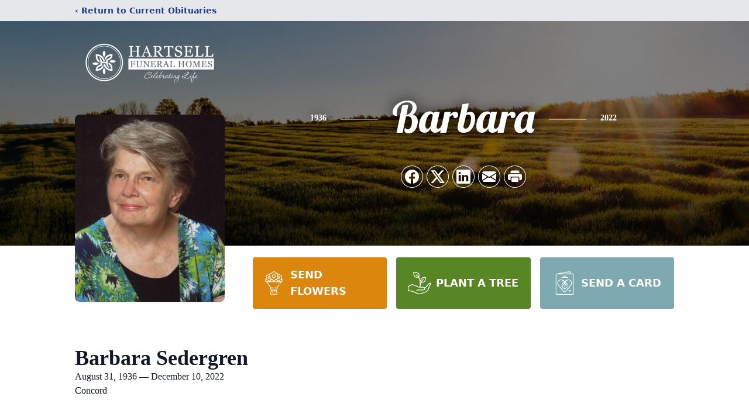

--- FILE ---
content_type: text/html; charset=utf-8
request_url: https://www.google.com/recaptcha/enterprise/anchor?ar=1&k=6Ldo99ImAAAAAM4qhA2hpJ0cS6grEabl0Nh31Gxt&co=aHR0cHM6Ly93d3cuaGFydHNlbGxmdW5lcmFsaG9tZXMuY29tOjQ0Mw..&hl=en&type=image&v=PoyoqOPhxBO7pBk68S4YbpHZ&theme=light&size=invisible&badge=bottomright&anchor-ms=20000&execute-ms=30000&cb=txjos79fn9u6
body_size: 48706
content:
<!DOCTYPE HTML><html dir="ltr" lang="en"><head><meta http-equiv="Content-Type" content="text/html; charset=UTF-8">
<meta http-equiv="X-UA-Compatible" content="IE=edge">
<title>reCAPTCHA</title>
<style type="text/css">
/* cyrillic-ext */
@font-face {
  font-family: 'Roboto';
  font-style: normal;
  font-weight: 400;
  font-stretch: 100%;
  src: url(//fonts.gstatic.com/s/roboto/v48/KFO7CnqEu92Fr1ME7kSn66aGLdTylUAMa3GUBHMdazTgWw.woff2) format('woff2');
  unicode-range: U+0460-052F, U+1C80-1C8A, U+20B4, U+2DE0-2DFF, U+A640-A69F, U+FE2E-FE2F;
}
/* cyrillic */
@font-face {
  font-family: 'Roboto';
  font-style: normal;
  font-weight: 400;
  font-stretch: 100%;
  src: url(//fonts.gstatic.com/s/roboto/v48/KFO7CnqEu92Fr1ME7kSn66aGLdTylUAMa3iUBHMdazTgWw.woff2) format('woff2');
  unicode-range: U+0301, U+0400-045F, U+0490-0491, U+04B0-04B1, U+2116;
}
/* greek-ext */
@font-face {
  font-family: 'Roboto';
  font-style: normal;
  font-weight: 400;
  font-stretch: 100%;
  src: url(//fonts.gstatic.com/s/roboto/v48/KFO7CnqEu92Fr1ME7kSn66aGLdTylUAMa3CUBHMdazTgWw.woff2) format('woff2');
  unicode-range: U+1F00-1FFF;
}
/* greek */
@font-face {
  font-family: 'Roboto';
  font-style: normal;
  font-weight: 400;
  font-stretch: 100%;
  src: url(//fonts.gstatic.com/s/roboto/v48/KFO7CnqEu92Fr1ME7kSn66aGLdTylUAMa3-UBHMdazTgWw.woff2) format('woff2');
  unicode-range: U+0370-0377, U+037A-037F, U+0384-038A, U+038C, U+038E-03A1, U+03A3-03FF;
}
/* math */
@font-face {
  font-family: 'Roboto';
  font-style: normal;
  font-weight: 400;
  font-stretch: 100%;
  src: url(//fonts.gstatic.com/s/roboto/v48/KFO7CnqEu92Fr1ME7kSn66aGLdTylUAMawCUBHMdazTgWw.woff2) format('woff2');
  unicode-range: U+0302-0303, U+0305, U+0307-0308, U+0310, U+0312, U+0315, U+031A, U+0326-0327, U+032C, U+032F-0330, U+0332-0333, U+0338, U+033A, U+0346, U+034D, U+0391-03A1, U+03A3-03A9, U+03B1-03C9, U+03D1, U+03D5-03D6, U+03F0-03F1, U+03F4-03F5, U+2016-2017, U+2034-2038, U+203C, U+2040, U+2043, U+2047, U+2050, U+2057, U+205F, U+2070-2071, U+2074-208E, U+2090-209C, U+20D0-20DC, U+20E1, U+20E5-20EF, U+2100-2112, U+2114-2115, U+2117-2121, U+2123-214F, U+2190, U+2192, U+2194-21AE, U+21B0-21E5, U+21F1-21F2, U+21F4-2211, U+2213-2214, U+2216-22FF, U+2308-230B, U+2310, U+2319, U+231C-2321, U+2336-237A, U+237C, U+2395, U+239B-23B7, U+23D0, U+23DC-23E1, U+2474-2475, U+25AF, U+25B3, U+25B7, U+25BD, U+25C1, U+25CA, U+25CC, U+25FB, U+266D-266F, U+27C0-27FF, U+2900-2AFF, U+2B0E-2B11, U+2B30-2B4C, U+2BFE, U+3030, U+FF5B, U+FF5D, U+1D400-1D7FF, U+1EE00-1EEFF;
}
/* symbols */
@font-face {
  font-family: 'Roboto';
  font-style: normal;
  font-weight: 400;
  font-stretch: 100%;
  src: url(//fonts.gstatic.com/s/roboto/v48/KFO7CnqEu92Fr1ME7kSn66aGLdTylUAMaxKUBHMdazTgWw.woff2) format('woff2');
  unicode-range: U+0001-000C, U+000E-001F, U+007F-009F, U+20DD-20E0, U+20E2-20E4, U+2150-218F, U+2190, U+2192, U+2194-2199, U+21AF, U+21E6-21F0, U+21F3, U+2218-2219, U+2299, U+22C4-22C6, U+2300-243F, U+2440-244A, U+2460-24FF, U+25A0-27BF, U+2800-28FF, U+2921-2922, U+2981, U+29BF, U+29EB, U+2B00-2BFF, U+4DC0-4DFF, U+FFF9-FFFB, U+10140-1018E, U+10190-1019C, U+101A0, U+101D0-101FD, U+102E0-102FB, U+10E60-10E7E, U+1D2C0-1D2D3, U+1D2E0-1D37F, U+1F000-1F0FF, U+1F100-1F1AD, U+1F1E6-1F1FF, U+1F30D-1F30F, U+1F315, U+1F31C, U+1F31E, U+1F320-1F32C, U+1F336, U+1F378, U+1F37D, U+1F382, U+1F393-1F39F, U+1F3A7-1F3A8, U+1F3AC-1F3AF, U+1F3C2, U+1F3C4-1F3C6, U+1F3CA-1F3CE, U+1F3D4-1F3E0, U+1F3ED, U+1F3F1-1F3F3, U+1F3F5-1F3F7, U+1F408, U+1F415, U+1F41F, U+1F426, U+1F43F, U+1F441-1F442, U+1F444, U+1F446-1F449, U+1F44C-1F44E, U+1F453, U+1F46A, U+1F47D, U+1F4A3, U+1F4B0, U+1F4B3, U+1F4B9, U+1F4BB, U+1F4BF, U+1F4C8-1F4CB, U+1F4D6, U+1F4DA, U+1F4DF, U+1F4E3-1F4E6, U+1F4EA-1F4ED, U+1F4F7, U+1F4F9-1F4FB, U+1F4FD-1F4FE, U+1F503, U+1F507-1F50B, U+1F50D, U+1F512-1F513, U+1F53E-1F54A, U+1F54F-1F5FA, U+1F610, U+1F650-1F67F, U+1F687, U+1F68D, U+1F691, U+1F694, U+1F698, U+1F6AD, U+1F6B2, U+1F6B9-1F6BA, U+1F6BC, U+1F6C6-1F6CF, U+1F6D3-1F6D7, U+1F6E0-1F6EA, U+1F6F0-1F6F3, U+1F6F7-1F6FC, U+1F700-1F7FF, U+1F800-1F80B, U+1F810-1F847, U+1F850-1F859, U+1F860-1F887, U+1F890-1F8AD, U+1F8B0-1F8BB, U+1F8C0-1F8C1, U+1F900-1F90B, U+1F93B, U+1F946, U+1F984, U+1F996, U+1F9E9, U+1FA00-1FA6F, U+1FA70-1FA7C, U+1FA80-1FA89, U+1FA8F-1FAC6, U+1FACE-1FADC, U+1FADF-1FAE9, U+1FAF0-1FAF8, U+1FB00-1FBFF;
}
/* vietnamese */
@font-face {
  font-family: 'Roboto';
  font-style: normal;
  font-weight: 400;
  font-stretch: 100%;
  src: url(//fonts.gstatic.com/s/roboto/v48/KFO7CnqEu92Fr1ME7kSn66aGLdTylUAMa3OUBHMdazTgWw.woff2) format('woff2');
  unicode-range: U+0102-0103, U+0110-0111, U+0128-0129, U+0168-0169, U+01A0-01A1, U+01AF-01B0, U+0300-0301, U+0303-0304, U+0308-0309, U+0323, U+0329, U+1EA0-1EF9, U+20AB;
}
/* latin-ext */
@font-face {
  font-family: 'Roboto';
  font-style: normal;
  font-weight: 400;
  font-stretch: 100%;
  src: url(//fonts.gstatic.com/s/roboto/v48/KFO7CnqEu92Fr1ME7kSn66aGLdTylUAMa3KUBHMdazTgWw.woff2) format('woff2');
  unicode-range: U+0100-02BA, U+02BD-02C5, U+02C7-02CC, U+02CE-02D7, U+02DD-02FF, U+0304, U+0308, U+0329, U+1D00-1DBF, U+1E00-1E9F, U+1EF2-1EFF, U+2020, U+20A0-20AB, U+20AD-20C0, U+2113, U+2C60-2C7F, U+A720-A7FF;
}
/* latin */
@font-face {
  font-family: 'Roboto';
  font-style: normal;
  font-weight: 400;
  font-stretch: 100%;
  src: url(//fonts.gstatic.com/s/roboto/v48/KFO7CnqEu92Fr1ME7kSn66aGLdTylUAMa3yUBHMdazQ.woff2) format('woff2');
  unicode-range: U+0000-00FF, U+0131, U+0152-0153, U+02BB-02BC, U+02C6, U+02DA, U+02DC, U+0304, U+0308, U+0329, U+2000-206F, U+20AC, U+2122, U+2191, U+2193, U+2212, U+2215, U+FEFF, U+FFFD;
}
/* cyrillic-ext */
@font-face {
  font-family: 'Roboto';
  font-style: normal;
  font-weight: 500;
  font-stretch: 100%;
  src: url(//fonts.gstatic.com/s/roboto/v48/KFO7CnqEu92Fr1ME7kSn66aGLdTylUAMa3GUBHMdazTgWw.woff2) format('woff2');
  unicode-range: U+0460-052F, U+1C80-1C8A, U+20B4, U+2DE0-2DFF, U+A640-A69F, U+FE2E-FE2F;
}
/* cyrillic */
@font-face {
  font-family: 'Roboto';
  font-style: normal;
  font-weight: 500;
  font-stretch: 100%;
  src: url(//fonts.gstatic.com/s/roboto/v48/KFO7CnqEu92Fr1ME7kSn66aGLdTylUAMa3iUBHMdazTgWw.woff2) format('woff2');
  unicode-range: U+0301, U+0400-045F, U+0490-0491, U+04B0-04B1, U+2116;
}
/* greek-ext */
@font-face {
  font-family: 'Roboto';
  font-style: normal;
  font-weight: 500;
  font-stretch: 100%;
  src: url(//fonts.gstatic.com/s/roboto/v48/KFO7CnqEu92Fr1ME7kSn66aGLdTylUAMa3CUBHMdazTgWw.woff2) format('woff2');
  unicode-range: U+1F00-1FFF;
}
/* greek */
@font-face {
  font-family: 'Roboto';
  font-style: normal;
  font-weight: 500;
  font-stretch: 100%;
  src: url(//fonts.gstatic.com/s/roboto/v48/KFO7CnqEu92Fr1ME7kSn66aGLdTylUAMa3-UBHMdazTgWw.woff2) format('woff2');
  unicode-range: U+0370-0377, U+037A-037F, U+0384-038A, U+038C, U+038E-03A1, U+03A3-03FF;
}
/* math */
@font-face {
  font-family: 'Roboto';
  font-style: normal;
  font-weight: 500;
  font-stretch: 100%;
  src: url(//fonts.gstatic.com/s/roboto/v48/KFO7CnqEu92Fr1ME7kSn66aGLdTylUAMawCUBHMdazTgWw.woff2) format('woff2');
  unicode-range: U+0302-0303, U+0305, U+0307-0308, U+0310, U+0312, U+0315, U+031A, U+0326-0327, U+032C, U+032F-0330, U+0332-0333, U+0338, U+033A, U+0346, U+034D, U+0391-03A1, U+03A3-03A9, U+03B1-03C9, U+03D1, U+03D5-03D6, U+03F0-03F1, U+03F4-03F5, U+2016-2017, U+2034-2038, U+203C, U+2040, U+2043, U+2047, U+2050, U+2057, U+205F, U+2070-2071, U+2074-208E, U+2090-209C, U+20D0-20DC, U+20E1, U+20E5-20EF, U+2100-2112, U+2114-2115, U+2117-2121, U+2123-214F, U+2190, U+2192, U+2194-21AE, U+21B0-21E5, U+21F1-21F2, U+21F4-2211, U+2213-2214, U+2216-22FF, U+2308-230B, U+2310, U+2319, U+231C-2321, U+2336-237A, U+237C, U+2395, U+239B-23B7, U+23D0, U+23DC-23E1, U+2474-2475, U+25AF, U+25B3, U+25B7, U+25BD, U+25C1, U+25CA, U+25CC, U+25FB, U+266D-266F, U+27C0-27FF, U+2900-2AFF, U+2B0E-2B11, U+2B30-2B4C, U+2BFE, U+3030, U+FF5B, U+FF5D, U+1D400-1D7FF, U+1EE00-1EEFF;
}
/* symbols */
@font-face {
  font-family: 'Roboto';
  font-style: normal;
  font-weight: 500;
  font-stretch: 100%;
  src: url(//fonts.gstatic.com/s/roboto/v48/KFO7CnqEu92Fr1ME7kSn66aGLdTylUAMaxKUBHMdazTgWw.woff2) format('woff2');
  unicode-range: U+0001-000C, U+000E-001F, U+007F-009F, U+20DD-20E0, U+20E2-20E4, U+2150-218F, U+2190, U+2192, U+2194-2199, U+21AF, U+21E6-21F0, U+21F3, U+2218-2219, U+2299, U+22C4-22C6, U+2300-243F, U+2440-244A, U+2460-24FF, U+25A0-27BF, U+2800-28FF, U+2921-2922, U+2981, U+29BF, U+29EB, U+2B00-2BFF, U+4DC0-4DFF, U+FFF9-FFFB, U+10140-1018E, U+10190-1019C, U+101A0, U+101D0-101FD, U+102E0-102FB, U+10E60-10E7E, U+1D2C0-1D2D3, U+1D2E0-1D37F, U+1F000-1F0FF, U+1F100-1F1AD, U+1F1E6-1F1FF, U+1F30D-1F30F, U+1F315, U+1F31C, U+1F31E, U+1F320-1F32C, U+1F336, U+1F378, U+1F37D, U+1F382, U+1F393-1F39F, U+1F3A7-1F3A8, U+1F3AC-1F3AF, U+1F3C2, U+1F3C4-1F3C6, U+1F3CA-1F3CE, U+1F3D4-1F3E0, U+1F3ED, U+1F3F1-1F3F3, U+1F3F5-1F3F7, U+1F408, U+1F415, U+1F41F, U+1F426, U+1F43F, U+1F441-1F442, U+1F444, U+1F446-1F449, U+1F44C-1F44E, U+1F453, U+1F46A, U+1F47D, U+1F4A3, U+1F4B0, U+1F4B3, U+1F4B9, U+1F4BB, U+1F4BF, U+1F4C8-1F4CB, U+1F4D6, U+1F4DA, U+1F4DF, U+1F4E3-1F4E6, U+1F4EA-1F4ED, U+1F4F7, U+1F4F9-1F4FB, U+1F4FD-1F4FE, U+1F503, U+1F507-1F50B, U+1F50D, U+1F512-1F513, U+1F53E-1F54A, U+1F54F-1F5FA, U+1F610, U+1F650-1F67F, U+1F687, U+1F68D, U+1F691, U+1F694, U+1F698, U+1F6AD, U+1F6B2, U+1F6B9-1F6BA, U+1F6BC, U+1F6C6-1F6CF, U+1F6D3-1F6D7, U+1F6E0-1F6EA, U+1F6F0-1F6F3, U+1F6F7-1F6FC, U+1F700-1F7FF, U+1F800-1F80B, U+1F810-1F847, U+1F850-1F859, U+1F860-1F887, U+1F890-1F8AD, U+1F8B0-1F8BB, U+1F8C0-1F8C1, U+1F900-1F90B, U+1F93B, U+1F946, U+1F984, U+1F996, U+1F9E9, U+1FA00-1FA6F, U+1FA70-1FA7C, U+1FA80-1FA89, U+1FA8F-1FAC6, U+1FACE-1FADC, U+1FADF-1FAE9, U+1FAF0-1FAF8, U+1FB00-1FBFF;
}
/* vietnamese */
@font-face {
  font-family: 'Roboto';
  font-style: normal;
  font-weight: 500;
  font-stretch: 100%;
  src: url(//fonts.gstatic.com/s/roboto/v48/KFO7CnqEu92Fr1ME7kSn66aGLdTylUAMa3OUBHMdazTgWw.woff2) format('woff2');
  unicode-range: U+0102-0103, U+0110-0111, U+0128-0129, U+0168-0169, U+01A0-01A1, U+01AF-01B0, U+0300-0301, U+0303-0304, U+0308-0309, U+0323, U+0329, U+1EA0-1EF9, U+20AB;
}
/* latin-ext */
@font-face {
  font-family: 'Roboto';
  font-style: normal;
  font-weight: 500;
  font-stretch: 100%;
  src: url(//fonts.gstatic.com/s/roboto/v48/KFO7CnqEu92Fr1ME7kSn66aGLdTylUAMa3KUBHMdazTgWw.woff2) format('woff2');
  unicode-range: U+0100-02BA, U+02BD-02C5, U+02C7-02CC, U+02CE-02D7, U+02DD-02FF, U+0304, U+0308, U+0329, U+1D00-1DBF, U+1E00-1E9F, U+1EF2-1EFF, U+2020, U+20A0-20AB, U+20AD-20C0, U+2113, U+2C60-2C7F, U+A720-A7FF;
}
/* latin */
@font-face {
  font-family: 'Roboto';
  font-style: normal;
  font-weight: 500;
  font-stretch: 100%;
  src: url(//fonts.gstatic.com/s/roboto/v48/KFO7CnqEu92Fr1ME7kSn66aGLdTylUAMa3yUBHMdazQ.woff2) format('woff2');
  unicode-range: U+0000-00FF, U+0131, U+0152-0153, U+02BB-02BC, U+02C6, U+02DA, U+02DC, U+0304, U+0308, U+0329, U+2000-206F, U+20AC, U+2122, U+2191, U+2193, U+2212, U+2215, U+FEFF, U+FFFD;
}
/* cyrillic-ext */
@font-face {
  font-family: 'Roboto';
  font-style: normal;
  font-weight: 900;
  font-stretch: 100%;
  src: url(//fonts.gstatic.com/s/roboto/v48/KFO7CnqEu92Fr1ME7kSn66aGLdTylUAMa3GUBHMdazTgWw.woff2) format('woff2');
  unicode-range: U+0460-052F, U+1C80-1C8A, U+20B4, U+2DE0-2DFF, U+A640-A69F, U+FE2E-FE2F;
}
/* cyrillic */
@font-face {
  font-family: 'Roboto';
  font-style: normal;
  font-weight: 900;
  font-stretch: 100%;
  src: url(//fonts.gstatic.com/s/roboto/v48/KFO7CnqEu92Fr1ME7kSn66aGLdTylUAMa3iUBHMdazTgWw.woff2) format('woff2');
  unicode-range: U+0301, U+0400-045F, U+0490-0491, U+04B0-04B1, U+2116;
}
/* greek-ext */
@font-face {
  font-family: 'Roboto';
  font-style: normal;
  font-weight: 900;
  font-stretch: 100%;
  src: url(//fonts.gstatic.com/s/roboto/v48/KFO7CnqEu92Fr1ME7kSn66aGLdTylUAMa3CUBHMdazTgWw.woff2) format('woff2');
  unicode-range: U+1F00-1FFF;
}
/* greek */
@font-face {
  font-family: 'Roboto';
  font-style: normal;
  font-weight: 900;
  font-stretch: 100%;
  src: url(//fonts.gstatic.com/s/roboto/v48/KFO7CnqEu92Fr1ME7kSn66aGLdTylUAMa3-UBHMdazTgWw.woff2) format('woff2');
  unicode-range: U+0370-0377, U+037A-037F, U+0384-038A, U+038C, U+038E-03A1, U+03A3-03FF;
}
/* math */
@font-face {
  font-family: 'Roboto';
  font-style: normal;
  font-weight: 900;
  font-stretch: 100%;
  src: url(//fonts.gstatic.com/s/roboto/v48/KFO7CnqEu92Fr1ME7kSn66aGLdTylUAMawCUBHMdazTgWw.woff2) format('woff2');
  unicode-range: U+0302-0303, U+0305, U+0307-0308, U+0310, U+0312, U+0315, U+031A, U+0326-0327, U+032C, U+032F-0330, U+0332-0333, U+0338, U+033A, U+0346, U+034D, U+0391-03A1, U+03A3-03A9, U+03B1-03C9, U+03D1, U+03D5-03D6, U+03F0-03F1, U+03F4-03F5, U+2016-2017, U+2034-2038, U+203C, U+2040, U+2043, U+2047, U+2050, U+2057, U+205F, U+2070-2071, U+2074-208E, U+2090-209C, U+20D0-20DC, U+20E1, U+20E5-20EF, U+2100-2112, U+2114-2115, U+2117-2121, U+2123-214F, U+2190, U+2192, U+2194-21AE, U+21B0-21E5, U+21F1-21F2, U+21F4-2211, U+2213-2214, U+2216-22FF, U+2308-230B, U+2310, U+2319, U+231C-2321, U+2336-237A, U+237C, U+2395, U+239B-23B7, U+23D0, U+23DC-23E1, U+2474-2475, U+25AF, U+25B3, U+25B7, U+25BD, U+25C1, U+25CA, U+25CC, U+25FB, U+266D-266F, U+27C0-27FF, U+2900-2AFF, U+2B0E-2B11, U+2B30-2B4C, U+2BFE, U+3030, U+FF5B, U+FF5D, U+1D400-1D7FF, U+1EE00-1EEFF;
}
/* symbols */
@font-face {
  font-family: 'Roboto';
  font-style: normal;
  font-weight: 900;
  font-stretch: 100%;
  src: url(//fonts.gstatic.com/s/roboto/v48/KFO7CnqEu92Fr1ME7kSn66aGLdTylUAMaxKUBHMdazTgWw.woff2) format('woff2');
  unicode-range: U+0001-000C, U+000E-001F, U+007F-009F, U+20DD-20E0, U+20E2-20E4, U+2150-218F, U+2190, U+2192, U+2194-2199, U+21AF, U+21E6-21F0, U+21F3, U+2218-2219, U+2299, U+22C4-22C6, U+2300-243F, U+2440-244A, U+2460-24FF, U+25A0-27BF, U+2800-28FF, U+2921-2922, U+2981, U+29BF, U+29EB, U+2B00-2BFF, U+4DC0-4DFF, U+FFF9-FFFB, U+10140-1018E, U+10190-1019C, U+101A0, U+101D0-101FD, U+102E0-102FB, U+10E60-10E7E, U+1D2C0-1D2D3, U+1D2E0-1D37F, U+1F000-1F0FF, U+1F100-1F1AD, U+1F1E6-1F1FF, U+1F30D-1F30F, U+1F315, U+1F31C, U+1F31E, U+1F320-1F32C, U+1F336, U+1F378, U+1F37D, U+1F382, U+1F393-1F39F, U+1F3A7-1F3A8, U+1F3AC-1F3AF, U+1F3C2, U+1F3C4-1F3C6, U+1F3CA-1F3CE, U+1F3D4-1F3E0, U+1F3ED, U+1F3F1-1F3F3, U+1F3F5-1F3F7, U+1F408, U+1F415, U+1F41F, U+1F426, U+1F43F, U+1F441-1F442, U+1F444, U+1F446-1F449, U+1F44C-1F44E, U+1F453, U+1F46A, U+1F47D, U+1F4A3, U+1F4B0, U+1F4B3, U+1F4B9, U+1F4BB, U+1F4BF, U+1F4C8-1F4CB, U+1F4D6, U+1F4DA, U+1F4DF, U+1F4E3-1F4E6, U+1F4EA-1F4ED, U+1F4F7, U+1F4F9-1F4FB, U+1F4FD-1F4FE, U+1F503, U+1F507-1F50B, U+1F50D, U+1F512-1F513, U+1F53E-1F54A, U+1F54F-1F5FA, U+1F610, U+1F650-1F67F, U+1F687, U+1F68D, U+1F691, U+1F694, U+1F698, U+1F6AD, U+1F6B2, U+1F6B9-1F6BA, U+1F6BC, U+1F6C6-1F6CF, U+1F6D3-1F6D7, U+1F6E0-1F6EA, U+1F6F0-1F6F3, U+1F6F7-1F6FC, U+1F700-1F7FF, U+1F800-1F80B, U+1F810-1F847, U+1F850-1F859, U+1F860-1F887, U+1F890-1F8AD, U+1F8B0-1F8BB, U+1F8C0-1F8C1, U+1F900-1F90B, U+1F93B, U+1F946, U+1F984, U+1F996, U+1F9E9, U+1FA00-1FA6F, U+1FA70-1FA7C, U+1FA80-1FA89, U+1FA8F-1FAC6, U+1FACE-1FADC, U+1FADF-1FAE9, U+1FAF0-1FAF8, U+1FB00-1FBFF;
}
/* vietnamese */
@font-face {
  font-family: 'Roboto';
  font-style: normal;
  font-weight: 900;
  font-stretch: 100%;
  src: url(//fonts.gstatic.com/s/roboto/v48/KFO7CnqEu92Fr1ME7kSn66aGLdTylUAMa3OUBHMdazTgWw.woff2) format('woff2');
  unicode-range: U+0102-0103, U+0110-0111, U+0128-0129, U+0168-0169, U+01A0-01A1, U+01AF-01B0, U+0300-0301, U+0303-0304, U+0308-0309, U+0323, U+0329, U+1EA0-1EF9, U+20AB;
}
/* latin-ext */
@font-face {
  font-family: 'Roboto';
  font-style: normal;
  font-weight: 900;
  font-stretch: 100%;
  src: url(//fonts.gstatic.com/s/roboto/v48/KFO7CnqEu92Fr1ME7kSn66aGLdTylUAMa3KUBHMdazTgWw.woff2) format('woff2');
  unicode-range: U+0100-02BA, U+02BD-02C5, U+02C7-02CC, U+02CE-02D7, U+02DD-02FF, U+0304, U+0308, U+0329, U+1D00-1DBF, U+1E00-1E9F, U+1EF2-1EFF, U+2020, U+20A0-20AB, U+20AD-20C0, U+2113, U+2C60-2C7F, U+A720-A7FF;
}
/* latin */
@font-face {
  font-family: 'Roboto';
  font-style: normal;
  font-weight: 900;
  font-stretch: 100%;
  src: url(//fonts.gstatic.com/s/roboto/v48/KFO7CnqEu92Fr1ME7kSn66aGLdTylUAMa3yUBHMdazQ.woff2) format('woff2');
  unicode-range: U+0000-00FF, U+0131, U+0152-0153, U+02BB-02BC, U+02C6, U+02DA, U+02DC, U+0304, U+0308, U+0329, U+2000-206F, U+20AC, U+2122, U+2191, U+2193, U+2212, U+2215, U+FEFF, U+FFFD;
}

</style>
<link rel="stylesheet" type="text/css" href="https://www.gstatic.com/recaptcha/releases/PoyoqOPhxBO7pBk68S4YbpHZ/styles__ltr.css">
<script nonce="yyJDFZckJqpg20Y205XRhw" type="text/javascript">window['__recaptcha_api'] = 'https://www.google.com/recaptcha/enterprise/';</script>
<script type="text/javascript" src="https://www.gstatic.com/recaptcha/releases/PoyoqOPhxBO7pBk68S4YbpHZ/recaptcha__en.js" nonce="yyJDFZckJqpg20Y205XRhw">
      
    </script></head>
<body><div id="rc-anchor-alert" class="rc-anchor-alert"></div>
<input type="hidden" id="recaptcha-token" value="[base64]">
<script type="text/javascript" nonce="yyJDFZckJqpg20Y205XRhw">
      recaptcha.anchor.Main.init("[\x22ainput\x22,[\x22bgdata\x22,\x22\x22,\[base64]/[base64]/MjU1Ong/[base64]/[base64]/[base64]/[base64]/[base64]/[base64]/[base64]/[base64]/[base64]/[base64]/[base64]/[base64]/[base64]/[base64]/[base64]\\u003d\x22,\[base64]\\u003d\x22,\x22wrXCt8KLfsOzccOUw5zCvsKTHsOFGcKuw7YewpQUwp7CiMKSw6Qhwp5ow7TDhcKTJsKRWcKRYxzDlMKdw44FFFXClcO0AH3DhxLDtWLClGIRfzrCuRTDjVJpOkZGc8OcZMO6w7ZoN2bCpRtMAcKsbjZiwo8Hw6bDisK2MsKwwr7CrMKfw7Nfw4xaNcKTKX/DvcO6dcOnw5TDvj3ClcO1wrcWGsO/Nh7CksOhLWZgHcOhw7TCmQzDoMOwBE4HwrPDumbChMO8wrzDq8O+VRbDh8KPwq7CvHvCg1wcw6rDlcKpwroyw7QuwqzCrsKFwqjDrVfDvcKDwpnDn3pRwqhpw7cRw5nDusK6esKBw58OMsOMX8KXeA/CjMKxwpATw7fCqC3CmDo0SAzCnjkxwoLDgCwBdyfCpj7Cp8ODY8K7wo8aWAzDh8KnPmg5w6DChcOew4TCtMKKRMOwwpF+NlvCucOrbmMyw4XChF7ChcKdw4jDvWzDskXCg8KhdV1yO8Kmw5YeBkXDmcK6wr4pMGDCvsKQaMKQDjEYDsK/VzwnGsKoUcKYN2omc8Kew6/[base64]/CgMOcNMOew6pZw5ENw6kCbExMTBvDsBFWYsKkwpNodjzDscO9Yk9iw7NhQcOCOMO0ZyY0w7MxEMOMw5bClsKWZw/[base64]/DvMOcwrtzDMOrAcO0L8OnXcKjwoUJw44tAcOvw5Qbwo/DjWwMLsOgZsO4F8KWDAPCoMK5NwHCu8KZwpDCsVTCmkkwU8OLwpTChSw6WBx/wpXCn8OMwo4aw6ECwr3Crj4ow5/DvcO2wrYCJ03DlsKgH01tHUfDj8KBw4Utw5dpGcKzb3jCjEMCU8Krw7HDu1d1M0MUw6bCtjlmwoUJwrzCgWbDkGF7N8K+VEbCjMKPwrcvbi7Dl2DChBhxwpLDgsK8dsOPw6pXw4nChsKDMU8EQsOlw7nCssKKQcO2WRTDv3E1V8KQw4/CqDRrw6Esw6hdQkrDvMOuRSXDlGhKJsO4w6o4RHLCrlnDnMKxw7LDsxDDtMK/w5xgwr/DrjBDPm8ZZlxFw6Y9w5TCmgXCjyrDn3ZKw4l9EG4CEwnDmMOpBcOKw4wjIyVsQDvDk8K6cxhRcUk8fcOhYMK+GxpMcTTChMOuf8KGGmBVbBBmRggKwpHDhi5sO8KHwpjCmR/CqDB2w6orwoswOGcMw7zCsk/DjW3DpMO5w6pHw7wgSsOvw4EDwofCk8KGFm7DvMOQYsKpB8KPwrPDhsOfw57CgDfDjxgjNDPDkAx7A0nCl8Oew6UJwpvDscKDwr/DqTAWwo4bDVjDhB8awoLDoznDhHYtwozDnm3DrjHCmsKRw4ktOMOxGMKxw6/DvsK3XUAfw7rDtcOBDUsgQMOvXSXDsBAhw5nDnGZEScO4wqZ3PBHDm1l3w5vDu8KWwqE3woZ8wpjDo8OSwotiMmbChTZLwpZPw7DCisOkKMKqw7/Dl8OoPyRHw7QQBMKMKzzDhkdpWlLCrcO5fHnDk8Okw5TDgh9hwr/DpcOrwrwFwo/[base64]/[base64]/CkQ/CqX4VeELCgMK1wrUUwqPCr37Cs8KGwpF+w4NyDQLCogZuwqHCk8KrO8KEw5lCw7l6QcO/VFAkw6bCjCjDhcO1w7xvSkgjUFXCmlPCkBQ9wpjDrT7DlsOob1fCo8KQeVnCo8KrJ2Fjw5XDk8OEwqvDjMOaLn8UYsK/[base64]/CuQbChG/DiTxzwpdUw5k/f8OJwrkrBzNxwrjDkx3DrcOKR8KBH3TCvMKyw7fCoXwzwrR0c8O/w6lqw5dHKsKCYsOUwq1UCGMMFcOfw7lhdcKAw7DCtcOAAcK9IcKTwr/[base64]/DgyLDq8O8woTCsQdGOsOMwoPDpMOWUl4wX3I/wpAhf8Kgw5nCo3B9wo19YBkOwqYMw4DChmNYbTJww7hmbcOuJsKMwofDn8K1w5Vjw67CmDTDkcOCwrkiJsK/wqZ8w51kG3MKw7cud8OwE0XDqsK+N8OQJcOrOsOGE8KtahTCiMK/McOQw6ZmJC8Mw4jCkGfDun7DmcOwPmbDrm12w7x+CMKEw40Qw78aPsKxNcO+ViAJHVAxw6wUwp7DsxXDgUIfw5jCmcOFdTA4ScOmwrHCjFh+w5MZf8O/[base64]/Cl8Kaw5/ChsKJwp5OAmnCnAXCt8OhLwEew4HDmcKTGhXCl1nDiDVNw5HChcOHTi1kSWoYwoAtw4bCq2YSw6AGKMOMwoo+w6gQw4jCvDVCw6BCw7PDi0xtNsK4IcODM3/DlG57DcOjwrVXwrXCiioVwqJKwqBvc8Kfw7RiwozDk8KGwos4ZFbClU3CqsOtR0rCq8ObPnzCi8KnwpQBeHIBeQULw5Mza8KtODsBC2RHZ8OjL8K1wrQUax7CmGw1w486wpkBw6nCjXbCuMOnXkM1B8K7NUBSI07Dun5FEMK6w60AbcOjbWTChRM3Nl/DkcO+wpHDm8KCw7jDgnHDs8KeHR3Ct8O6w5DDlsK+w4dqJF8iw45Jf8KfwpB6w6oxM8OGAzDDusK3w63DrsOMw4/[base64]/CnDlDBMKTw4DDhRQwEnDDo8KQwoAcw63DrnJRLsOtwpLCpiXDqmNSwqDDgMOnwprCncKxw7hGU8OGexo6fMOaR3BVNwFfwpbDrClFwoxVwohZwpHCmB0Ww4DCiAgawqJswp9HUA3DncKPwoozw5kPHEJGw5B5wqjCisKXCFlTDEfCkkXCp8K0w6XDugEowpkCwoLDpB/DpsK8w6rCv0Vsw6lew4A8c8KiwqPDlxrDsV8FZnhQwqzCoCbDrArClxJSwpbCrjTClWMfw64Zw4XDijLCk8O5fcKuwq/Ds8OpwrE3EDEqw4BXKcOuwr/CrDXDpMK5w5M1w6bCpcKWw4/Dujx+woXClSphbcKKFShcw6DDj8K8w5LCjjFCf8O+PMOEw4JFDsOrG1x/[base64]/Do8O2fC/[base64]/DqzfCq0zDq8KwU8KhJ8Odw54iwqd5woXDjMOjNF5LKh/[base64]/DssOYw7F5GDN1w6XDo8KZw6V3ITZIw5fCj3rCvsOyRMKpw6rCtXhOwohgw6cWwpnCsMKaw5VZZ1zDrAvDribDn8KyCcKswpkbwr7DlsOvIVjCn13DkzDCiFjCncK5fsOhSMOiRQrDs8O+w4PCn8OqeMKSw5fDg8K/[base64]/[base64]/DvyTClcKowpfCmkkJDCg1wqZ5wobCph3DvU7CsFZVwqLCvFLDiFbChgHDqsOjw4t5w5heEG7DkcKnwpACw6MhD8O1w7nDp8OxwobCoSZFw4XCi8KgI8OXwo7DksObw4ZSw5DChcKqw60fwqjDqMOAw711w4LCkmwXw7bCj8KOw699w48Kw7FZCMOoYE/DvXDDssO3wokZwo/CtMO0VlnCocKRwrbCkRE8NcKfw4xewrjCtMO6fMK/BGHCthLCpRzDv3wlB8KkIhDClMKBwrxvw5g+TMKFw6rCh2/Ds8OtBGPCrV4aJMK4fcKyE07CphnCllDDh2FuUMKLwpzDgSBoMFRSEDxfWy9Kw69+RibDk1fDqcKFwq/CgWwyRnDDjEAqD2XCtcOawrUsbMOTCidQwrYUezJ4wpjDksOXw7LDuAgWwoYpATFAw5law4HCpRRowqlxC8KiwoXDp8Osw6Myw7ZRc8OawqnDocKCDcOxwp3ConDDhRbCssObwp/[base64]/w6pQUwxmdMKPwoXDhhTCtG9Iw7XDgcOEeMOFw57DnyDCp8K2cMOQPBVXOcKPfxpuwqMdw7wHw41uw4IXw7ZmQsOwwoIRw7jCjsOSwpEqwofComhWf8KcLMO/KsKqwpnDhk8/XsOBB8KpcEvCuULDmVPDs19EZ3rDqDMpw7fCk0DCtlw9WsKfw67DmsOpw5vCoDBLAcOwEhMHw4Rew63DmSPCvMKvw70fwo/DjsOpY8O+CMKCfsK6T8OOw5ILYcKcLWcmcsOGw6jCvMOfwrzCosKew4bCg8OeAk9fI0HCk8OcF21sUR08BW1dw5jCp8KYHhXDqsOLGEHCoXRRwrk1w7PCjMKbw7dHBsOlwp05Ux/CscO1w6lRBTXDinx9w5jCuMOfw4jCkT3DtlHDocKRw4oSwrV/Px4Jw6/CrVXCj8K3wqVpw6zCuMOzdsOvwrtUwrtAwrvDsXnDvsOKK1rDqcOQw4vDjMOsdMKAw5xDw68ubBM9FUQiBz7DgEhbw5Arw47DkMO7w4nDj8OncMOowqAoN8KQYsKywp/[base64]/DtRXDknXDtsKQEEXCtcKZw4dZRcKoDgAfAQnDlnMywqZ7KEHDmWTDhMO1w75twrpnw70jNMKCwqh7FMKIwrMGVmgBw7bDvsK3I8KcZyJkwpdkd8OIwoBGb0tpw53DpcKhw551FXfCpsKBGMOdwp3CgMKOw7jDojzCqMK/[base64]/w4nCssO7wrBSHnFaUVLDoinDoGHDhcO8w5s7bMK9woXDrVUyM3fDnF7Dh8Ocw5HDhis/w43CtsOdGcO0FxgWw4TCnz4kwrgzZsO4wqjClnDCn8K8wpViHsO8w43DhVnDgzTCm8ODCzc6woU5DDRdGcOFw64hDRbCj8KRwo84w5LDkcOyFxRHwphCwoPDpMKCL1FBSMKhY39KwplMwrbCuFcNJsKmw5gTC1NXKV1iBhgZw40DPsO9McOCHh/CpsO2Ky/DiVHDvsKoZcKPdGQhdcOKw4hqWMOOTy/[base64]/XMOiwqzDsgBCwqQ6AFXDvw/DvgI7w44sCATDjTdJwoNZwqJBNMK/ZGN2w5Ite8OVJHQ/[base64]/DiEEuwpgMP07DrsOkVB5WXnTDicOmdAzCihXDoz5KAS5qwqvCpnjDvUQOwrbCnBBrwrYSwq5rN8O2w7w6C2rDg8Oew5BQLV0DNsOpw4XDjEkzKwPCjRjCh8OAwoFJw6/[base64]/CoTtowqwQby/DncO/D8ORw6fCs2ARw7DCt8OCKgfDuQMNw7lDQMKOecOnXg9gHcK0w4fDtsOvPx84chsmwoXClCXCrU7Dn8Otcig/PMORQsOcwrwYKsOmw4DCqRnDnQ/[base64]/CgHHDrxsOwobCgidINcOkTz56Hklowq/CvcK3O0hPRh3ChMOxwpRfw7rCr8O5O8O1GcKqw6zCpkRJOXvDsiAYwo4bw5/DtsOKXDBYw7bCoRR2w67Ct8K9GsO7UcOYUltYwq3DhnDClAHDoyFxQMKtw7FVeSlLwp9IeXbCow0Pc8KOwrXCghhow5fDgBTChMOdwoXDuzfDvsKhNcKIw7TCpD7DgMONwpjDjU/Crn5BwpAkwqoiP07DosO0w5vDpsOhcsO4BDPCvMO5eDYSw7gaBBfDogfCuXksEcKgR1HDqkDCn8OOwo7ChcK/JzUOw63Dh8O/w58fw6puw7zDhCXDpcKHw4pZwpZlw5F0w4VpOsKGSmjDnsODw7HDs8OKYMOew7bDvWxRQcO2YyzDp292ccK/CsOfw6NUYnp1wpkXwoXDisOsZXDDt8K6HMOtB8Ogw7jDmCw1d8Kawq49CE7Dt2TCug3CrsKDwqtcWWvCpMKkw6/DkjISIcOHw4nDuMOGTSnDjMOnwogXInVDw4kew4DDh8OwD8KQw4rCusKnw4U7w49FwrpTwpDDicK1TcOSbUbCjsKjRVB8FnHCvC0wRg/CkcKmWcOcwpkLw5BVw5NFw47CpcKLw7plw7DCrcO+w5x+wrDDv8OewpkTNcOqLcKnV8OBESl2VUfCgMKyBsOnw6zDrMK2wrbCnV9sw5DCrUgvHmfCm0/DgF7ChsORdwDCqMKyCVAyw5fCkcKKwrs2SMOOw5Igw4FGwoksCzhARsKAwpNrwqnCqlPCvMKUKV/CmmLCjsKEwoJaPlNIMVnCmMOZHcKRW8KcbcOfw4REwrPDg8O+DMOvw4NjFsOdR2jDiAIawqTCkcO3wpoUwpzCq8O7wopaaMOdVMKuKsOnbcK1BQbDpi5/w6JuwpjDggNVwpfCs8O6wqvDpgtSD8O8w6JFEU8jwop+w41teMOaccKFwo7DgzY3XMKWUWDCiDkWw61zYnTCiMKyw4EPwo/Cu8OTK1oJwoBwXDdQwrNzEMOBwqFpWMOIwqXCp15kwrnDocO1wrMRcg9/E8OBTnFLwoduKMKkw4TCocKGw6I/[base64]/CgMKaw43Dm3ZQIsKUw77CsTgDwqJ3Hkodwoo7YkbDh2I/w5omKnY5w57DhkI3w64YTsKfKkfDu1fCsMKOw7nDjsKsXcKLwrkGw6fCs8K5wr9XAcOSwoTDm8KPNcKOJi3DvsKZXDLDhUg8OsOJwpTDhsOaVcKQNsKUw4vCumnDmTjDkELCuSzClcO5CBQBwpZ1w5XDo8OheHnDriLCoz0QwrrCssKALsOBw4AVw75/wqnCkMOSUMOOVmDCkMOew7LDngXCq07Dj8K0w59IL8OZc380ZsKTM8KrIMK7LUgKAMKUwroqVl7CqMKFEsOCwowWw68cQl1Gw6xIwr/DrsK4asKrwp4Rw7DDusK8woTDnEMCesK3wqfDmX/Cn8Ofw5U/wrhswrLCvcOVw6vCtRR4w7dtwrlqw5nDpjLDm3gAaFNaC8Knw78HZ8OGw5jDiW/DgcOXw7JVSMO+UVvClcKDLBtvZS8vwoV6wr9lQ1jDucKsWE7DusKmAEElwo9PV8OVw6jCph7CnUnCuW/Do8OcwqHCjMO+QsK8RWfDrVR6w4FRRMO9w7gtw44iEMKGLUbDrMOVQMK4w77DgsKCZVkUIsOgwrbDnENhwpPCoW3CrMOeG8KNPyPDhTPDuw/Cs8OMAyHDsTQFw5NmCW8JAMO4w6c5IcKkw6XCllXCp0vCrsKlw4LDsBpZw7XDmylfGcKFwqjDpBHCuzk1w6zDgFshwo/[base64]/DkMOPwqNJEMOAQsObwoLDv8KeVHEEw6/Co3nDoMKCOsOowoHDujHCsTIob8ONS39zNcOhw5dxw5Yiw5zCvcOEOApTw4jCgnTDvcKtf2Rnw4XCmGHCvcONwrvCqFrClwhgPFfClXMQH8KwwrvDkz7Dp8OiPT3CtABWNkpddsK/[base64]/[base64]/DusKwBU8fKHfCoi41w5YfWl0DwplGwpE3bUjDu8OWwr7CmWoMQMKWH8KZd8O1WW4IE8KLHsKuwqcuw67CiDNWGA/[base64]/Dv1QGwpDDtkjCt8KsCMOew5YPF8OmVAlvKMKGw6R+wp/CnhfDlMOtw5PDjMOdwogjw4XCknTDtsKlO8KNw6jCiMOwwrzCg3XChHdmc2nCnXs1w7Iaw5HCjQvDvMKHw5TDihsJG8KBw7TDu8O3XcOpw6MHw43DjMOMw7LDksO/wqrDvsOwBTQ5Ax4Kw65JCsOFIMOUeTVGQzNOw7TDo8O8woF9wojDljkjwps4wpPDox3Cqig/wqrDrQvDncO/HicCTjjCv8OuecOpwohmbsKCw7LDomrCl8KWXMOIOBzDpDEowq3CuhnCozANVcKwwqzDoDDCs8OzI8KfKnIFAMOvw6cvJivCiT7CpG9uOMOwEMOnwpTCvR/Dt8OEYT7Dqy7CsVg2YcKawr3CnwHCnCDCik/DmXfDuUjCjjBIKTrCh8KoI8O2w5nCmcO4FC8TwrLCicKfwqQtXCArKcKuwrdiKsK7w5t8w7PCoMKFL3wJwpnCtiREw4jDplwLwqMqwoB1QVjCh8OvwqnCgcKlUiXCpHTCs8K9OMO2w4RLQ2/Dk3vCu1EnE8O9w7F4ZMKDKhTCsEfDqT9tw4tPBz/[base64]/CgsKTwpk+SsOdSsKoM8O2XMKww7A8bsONczNfw4bCmxwUw5pYw5/CiR3CnMOHB8KJPTXDiMOcw6rDtS8Fw6sTZEM9w4hAAcKcBsOKwoFwZVwjwppCCF3Ck3dRMsOfWTttdsKFwojDsQJbcsO+CcKPVMK5DSHDpwjDn8KewoDDmsKvwqvDoMKiUcK/wodeVcKnw7x+wonCjSJIwpNWw5bClhzDsBNyEsOoLMKXWS9mw5AhfsOZT8OUKFwoLV7Dml7DkU7Ck0zDjcK5WMKLwqDDoB0hwqgZasOVCRHCjMKTw7h4QAhfw5ImwptyQMKlw5YPEk7Cihgewqcywog6Yjwvw6/[base64]/Cu8OJwqzCmTogfxLDk8K2w6I7U31uP8KRDDhjw5x6woUJX0/DjsOkB8O1wohYw65Gwp8bw5EbwrA0wrTCplPCuTgrOMOQFkUTZsOOdcOzDhXDkR0uKkt1IRw5I8KswpNww5kOw4LDhcKgPMO4P8OIw4nDmsO0dlrCk8KJw4fDiF0Xwr5LwrzDqcKULMOzBcOSE1V8wqNeCMOCKnBEwrrDryXCqWt/w7A9OTbDtsOEIEVNKiXDscOwwp0dAcKAw77ClsO1w73CkBUNSz7CmsKAwr7CglgHwrPCvcOxwrQXw7jDqcKvwovDsMKCbR9twozCtmDDkGgQwp3CgMKxwo45AcKjw6l3fsKIw6kkLsKdw6TCqsKuK8ObGsKvw7nCjW/DicKmw54jT8OQMsKPXMODw4rCosOMJ8OzbgnDqDkcw7hDw5LDuMO6N8OINMO/HsO+TW0gcQvCqxbCqcKwKxMZw4MBw5vDhU1GKS7CiB8yVsOoMsOnw7nDhMOOwrXCiALCjmjDuk5+woPChiHCt8OuwqHDvADDk8KZw51Fw6VTw6gYw4wSGSfCvjfDlmMbw73CmC5AJ8Oywr80w5Q6VcKgw6bCjcKVKMK/[base64]/d1Mme20LE3fCqCxew5HDhwTCocKTw7HCuWchDkk/woLDrH3CpsKxw4JNw6dew6PDr8KawpsmWB7CkcKPwo0+wro3wqXCq8Kew4LDr0dyXzhYw7NdGFA+RSzDpsK4wox4UUtlXk8Fwp3CkRPDoibDlW3CgyXDo8OqYjRUwpLDly5bw7/CpsO7DS3Cm8OXXcKZwrdDXMKaw6tNCz7Dr1HDsmfDrGpbwrRzw5thXMOrw4kSwo9DDhVZw6fCgjbDnnMdw4lLWCnCucK/[base64]/woErwrnCjyPDvkLDlFZlWnsEFMKtUcODe8OUw7gdwqkiJhHCrnIXw7ZVFUvCvcOTwrQXMcKLwqMFPkNEwpcIw6gsTMKxUDzCmDICbsKQFFAJQcKIwo04woHDqMOdUwnDuwzDgBLCosK5AATChMO4w7bDsGPDn8OQwq/Dqht6w6nCqsOdMTtMwrw4w6UiDzvDrEVzEcODwrh+wrPDuRFNwq93fMKeVsKWw6DCvMK+wobColMIwqhKwqjCpMOuw4HDqlrDncK7JsOvwozDvDV2FRAkT1TCmcO2wqdAw6hhwoVnGsKCJMKVwqjDpyrCmxlSwqhWFHjDtMKzwqlOVB52BcKpwpkMZcO/[base64]/ARjChMONZmR2BMKLwpHCscKvw4LDoMOGwoDDvsOHwqbCiFNsdsKkwpcpfSEFw7nCkBPDrcOCw7LDncOkVcOvwofCvMKnwqPCvgFmw506f8OMwot3wqxYw5DDscO/DnjCrlXCnTNdwrgJKcOjwr7DjsKaRcOLw73CkcKEw7BhHAHDj8KgwrPClMOwYB/DjA11wpTDggAhw7PCpmjCv31VUAMjaMOQOGp/VFfDuj3CmsOQwpXCpsO3Jk7Ck3LCnhIdaTHCqsOww49Dw51xwpdxw6pWUB/CrF7DtsOQRcOxEcK3ZRIMwrXChEsnw63CqVzCoMOmU8OMPADCksOxwrXDisKAw7oMw5bCkMOiwrjCsXhtwoorLErDpcOKw4zCrcK2KFQoBHwvw6h/PcKvwqtSfMO2w7DDiMKhwqTDuMO0woZRw57DsMKmwrsxwrtCwobCuw4PX8KRSGdRwovDjsOlwrFfw4R7w7rDjj8ScMKeNsOYP2wMCX1aLHZ7fzTCrD/[base64]/DhCnCmsKXwoDDgsOdw5PCni0Awr/CrAkew5LDrMKlaMOWw4vDucK+U0nDocKhEMKobsKhw798AcOGa0XDo8KkJzLChcOQwozDnsOEHcO7w5HCjXDCgsOGB8Kdwrg8XhPDsMOmDcOOwo1Twoxhw5gXE8K6UHcpwqlOw60gPsOnw4fDg0Y0f8K0ai9cwr/DhcOHwpwTw4Afw6wvwpbDksKlUcOSOcORwopowo3ComXCh8O0MHt9ZcK8N8KECQxxTTzDmcOnecKhw6oPBMKewqE9wr5YwqNjR8KYwqDCoMOrwq5QHsK0YsKvdxTCmsKwwq/DscKbwqDCukRgAsO5wpbCtnQ7w6LDgMOBAMOGw5vDg8O/V3NHw7TClDMSw7jCicKwZ1IvUMO/[base64]/DgUoNw71TR8KzQ8KtcMK8wrjDj8K2DgHDll4pwrgZwpw6wqBHw5lbPcOhw63CqDVxCcOPOT/DkcKWOSDDsWdWJEbDln3ChnXDrMKew59pwrZSa1bDgjUQwrzCocKYw7pjW8KLZDbDmiDDhcOxw601XsOow5pWdsOvwoDCvMKDw7/DkMKKwoJOw6g5W8OdwrUvwr/CqB5oGMOzw6LClAhAwpvCv8KDFilMw4NAwp7CvMOxwp1VG8Owwq9Dw7/CssOyKMOCRMOTw5gtXUXCqcKtwox+eB3CnFvCkQdNw4zCllMjw5LClsOjKMOYKz0Ew5jDmMKuIhXDu8KLCV7DoHrDhTPDrigIXcOWGsKedMKFw4d5w5Qawr3DgcKNw7HCgjrCr8OBwrQIwpPDrAXDn05lNREEMGfCmsKZwpo/L8OHwqpvw7UxwqINU8K5w4/CmsK0aBhlfsOrwq5Ywo/CrwhGbcOOYjHDgsOKEMKHJ8KHw61Ow4pKX8OYPcOnAMOKw4PDkcKWw7HCg8KuDWzCiMKqwrk8w57Ci3F8wrVUwp/CuR8Owr/CjEhewoTDmcK9ORAkMsKjw4J/M0/Dgw3DgcODwpkewo/CtnXDh8K9w7kTUykLwpcFw53CmcKZfMK7wqzDjMKQw7Emw7bCmsOawqs6OsK5wpwpw4jCihkrN18Dw7zDk2J5w6vCjMK5NcOWwpFZKMOpcsOjw44UwrzDp8O5wqfDixDDjSjDrCnCgFXCtMOZE2bDjsOZw4dBQlfCgh/[base64]/DmhbCksKpRMKaLlUaIUkXw5XCm8O/[base64]/[base64]/[base64]/DsX03w40ew6vDr2BEY8KYSS02wqjCtDDCl8O4e8OQYMOvw7rCtcOuZ8Kxwo7Dg8OvwopteHQLwofCt8Kyw6lLecOLd8Kkw4h0esK2wppbw6TCusOLWMOfw7TDiMKfCHrDoi/Co8KNw6rCncKxaVlQC8OPHMOLwpMkwqwcBlokJh9ewpTCk3vClcKkTw/[base64]/CumTDgsOCwrfDsMKDcXPDs1LDm8OlRcK8w5TCnBx/[base64]/DqcKAwonDrl4eeMO5OsOew7LDj8OaLsO2w5MsB8OSwqsRwptRw7PCgMKkDcKzwr3DmMKqGsOnw77Dn8Kyw7fDp03DqQdmw7RGBcKBwoHCgsKlfMK4w6DDocKgekEEw4PCr8OxJ8KOI8KCwrYrFMO+JMK0wopld8OcBxVbwpbDl8OdFhYvC8KLwoLCpzNQaW/[base64]/Dj8KoOcKKw7XDl0h+w5VFQcOkw611XnvCiVodXcOowr7DnsOpw7/Dtil1wqAABSrDhgHCqUrDtcO1fiMdwqHDiMOmw4PDgMKGwonCrcOtBjTCjMKXw4DDulQgwpfCq1fDsMOCesK1wrzCocOuVyLDt1/CicOiF8KqwoDCumo8w5LCpcO4w79bPcKKJ23Cn8KWT3FQw67ClTxGa8OAw5tcPcK8w6Row4ofw4gkw60vVsKjwrjCmsOOw63CgcK9cWXDhl7Dv3fCkS0ewqbClhMEWsKbwoR3Y8KhQAwpGBxhOsOgwq7DrsKow7/CqcKMScOfCU1hLMKuSl4/wrXDpMO/w63CnsKkw7Iqw5ZvA8OawqHDsiHDlGsgw7FWw5ttwojCvEssJGZLwop2w4DCqsKQa2cqVMOXw5kcOGVDwqNdw7QJBXETwobDoHPCs0oMZ8KQawvCnsO5M3hQG2vDicKJwojCvQsmUMOJwr7CixdKF33DtQzDh18lwpVlAsKkw5XCicK/[base64]/CmMKKKBzDhcKYwq7CgSFUe8OKcsKwwrMhIsKOwq3Clx0sw4jCm8OAPw3DuBzCocKVw73DkBnDg3YDT8OQEAHDg1jCksO4w5o8T8KtQTgAZsKLw6PCnyzDk8K6LMODw7LDrsKrwrx6Vw/CiGrDhwwnw6RzwpTDhsKPw7PCm8KPwovDviAsH8K/X2l3d2rCuCc+wqXCogjCqHLCicKjwrNWw6lbNMKcK8OsesKOw49hajTDmMKGw6F1YMKjUQbCicOrwpTDmMOKDAjCgToFM8KUw6bCgnjDvFnCrADChsKDGMOxw5N9BsOeTykGPMOnw5DDs8OCwrpmTTvDuMOww6nDuUrDlgbDknMkP8OYacOJworDvMOqwo/DqgvDkMK9S8KoLB3DtcK8wqVtR27DsEfDscK7TCBaw6J3w4Z5w4Nyw67Ck8KwVMOuw6zDlMOffj4Vwp0Fw5EbRcOUJm1Hwp1Vw7nClcKSfgp6DsOOwr/Ci8OxwrHCpj4MGcOiJcK3RlFgZzjCpFIzwqnDs8OAwrnCg8Ksw73DscKvwoMZwrvDgDYcwo4MDEliZ8K6w5XDsX/Cox7CsXJqw6bCosKMFFrCiHlHV1DCphLCtk8Dw5hLw4PDg8KDw7XDskvDv8Kfw7zCrcOTw7hCMcOMPsO4DR5VNX83RMK6w4sgw4R8woFQw6E/w7c7wqwqw7bDo8OfAClowqZvYA7Dp8KZHcKHwq3CscKkH8OYFCbDmh7CjMKlGj3CnsK+wrLDqcOsYsOHb8O3OcOETD3DsMKQbDA7w6l/E8OXw7YgwpfDtsOPHhZewoQWY8K9IMKbOzjCi0jDgcK0YcO2XcOwcsKmaXtAw4gWwoUHw4AKeMOTw5nCpkbDhMOxw7DCjsKbwq/ChsOfw6DDqcKjwqzCmy1tDX4TYsO9wphPaCvDnhjDq3HDgMK5PMK2w7stfcKtU8KYbMKRSE0yKsOKLntudTjCijrDphZoNMOHw4jDmMOzw44+MHLCinZqwrbCnj3CtFp0wobDlMOZT37DoxDCtsOsdDDDiF/CgMKyFcOVbsOtw5jCvcKhwoQVw5bCqMOLUgjCnBbCuE3ClWB2w53Dg24LQXEHH8KVZsKzw53Dv8KEH8OIwpoYMsKrwonDn8KVw4HDrcK9wpjCtyzCgxPClEphO3LDhDTCmD7CocO7IcKLWEwiDlTCmsONKErDqMO9wqHDqsOQKwcfwr/Dox/Dq8Kmw5Bnw6c1D8K0H8K7bMKEPCnDmXPCr8O0IRxcw6h3w7tJwprDv3BnYUsBHsO0w69Yey/CjcOCa8K4GMOOw5dBw7HDlyrChELCgAnDtcKjGMKsHl50HjRke8KUF8OkQsOmOGkXw7bCqHLDgsOzV8KSwpvClcOmwrJ+ZMO8wprCoQzCucKMwr/Ckw1twpl4w5jCp8KZw57CmGPDiT1iwqjCv8Kqw40ewpfDnw4PwpbCuVlrGsO1E8OHw410w7dgw5zCkMOaHwtyw5FLw5TChUjCg2XDlR/[base64]/DoSbDnz/DhcOMcnoawrHDqTjDqSXCnsKAZB4VIcKMw5xXCRXDssKjwonCgMOJU8Ozwo1paw9kECTCvhLDgcOsTsKXLGrCjGoPLcOZwrNxwqxTwo7CuMOPwrnCnMKEJcO4Xw3DtcOmworCvXFLwp4aasO0w5l/RcO5GnDDr2TCl3U0BcKnKkzDhsOtw6nCuT3Cp3nClsKBYjIawpzCmn/[base64]/AsKDC8OkwpLClnkVw4Yawow7wqfDrl7DvQfCtSHDnGXDshHCgjgoYlsTwrjCsBTDksKPEzMADFLDqsKqbAnDtx3DtCPCoMKJw6jDjMKRCE/DlhE4wo8Cw6MLwoJWwrsNacKJAmN+Og/ClMO/w6ogw4MvCMOTwplBw5PDhE7Cs8K+XMKQw6HCkMKUEsO+wpTCoMOiUcOWacOVwozDncOAwpU/w7sUwonDmlwiw5bCoQXDoMOrwpJ5w5XDgsOiSHTCvsONCgnDm1vCqMKSCAHCpcOBw7DDiHcYwqp3w5R4LsKhJQheaCZHw65DwqzCqx4LScKSGcKPfsKow4DClMOrWTbCisKlKsKyP8Onw6IZw7Vew6/CsMOFw68MwpvCgMKow7grwqbDnhLCmxQAwoYEwpRYw7HDvylUXcKww6zDtcO0W3sMR8KWw4Nbw57Ci1UhwrjDvMOUwr/Dh8KXw5/[base64]/DpcOpNsOfYsKtBEPCh07DsMOoRytiMW5wwqdSPUTCicKVY8Kgw7DCunbCq8OYwrvDh8KnwrrDjQzCv8K3aAPDj8Kjwo7DjsKywqnDgsOtZxnCoG/Di8OLw5DCoMOZWcKJw6fDu1kfBxwAXsOzckNnHMO2AsOUUERow4LCosOSaMOeV34WwqTDsnUSwrs4DMKcwr7ChUJyw4YOC8Oyw6LCu8KYwo/CisKBHMObWxBPUiLCp8Kxw4QywrdDSXkhw7/[base64]/[base64]/OsKhwoTDrMKsJWUlwpLCpcO9TsOIwobDsiTDiHMMdsK6w6rDsMOsI8Kew5sPw7MqJU3Ds8KCGxRhDDLCjVrDqMKow5TCnMOrw53ClsO1dsK5w7rDv17DrR7Dg0o+woTDq8K/YMKrE8KMM1kNw607wot5RjvDgkptw4rCgXTCu1BIw4PDixPDpFkGwrrDoXsbw7UQw6jCvAPCiyYXw7TCsH9LNl50WXLDiyApOsOOVH3CicOLWsO0wrJiE8O3wqjCtcOQw6DDnjXDnUZ/HWEPby58w67Dh38YXjbCoCtCw7HCnMKkwrc0IMO9wpvDlkIoDMKQGy7CtFXCh0B3wrvCnMKiOTJNwprDkTPChcKOGMKVw5RKwrBZw5tac8OsHcKsw6fDk8KTCx1Bw5fDmsOWw4ESdsOUwr/CshrCm8OUw7hPw5TDjMKpw7bCvcK9w4fDmcKpw6dPw5fDmcONRUobVcKZwpfDi8Ouw5ckfBlqwqReaBrCsQjDhsO1w5fDqcKPfcKgQCvDomg3wowpwrd7woXCs2fDrsOZXxjDn27DmMOkwonDvhDDrW/CiMO+w7xfJgHDqWUiw7IZw7p2w4ofMcO5Ll5fw6/CtMOTw4bCqwDDkTbDumrDllDDpCFuQMOWKHF3CsKPwovDnjQ1w43CoVbDpcKQdMK0L0LDn8Kxw6PCogDClxk/wo/CngMMaGxMwqFNDcOzBcOnw5XCkn/DnmnCtcKUZcK/Hh1cYB8Iw4fDjcKBw6LDp2FZWAbDuyM/[base64]/[base64]/CqMO0w7QXK8OLwoI+M8KVcMKwVMKgw7jDrCBKw4BUem8QByIXdy7CmcKRNwTCqMOWd8OuwrjCqx7DjMKpUhYlIcOMHSBTY8OpKHHDuhsYKcKFw4/CpcKQLVfDrH3Dg8OYwoTCm8KMfsKsw5PCtwDCpcKHw7xmwpgJAA/[base64]/CqjHCi8O+w5bDiFtRXTrDhDLDpsKqw61sw6vDsix3wo7CuW4Nw6bCmBcoHMODXcKuIcKHw45sw7nDp8OKF3jDix/DiRvCuXnDnlrDt3fCvTHCksKlQMKMJcK4GcK4QX7Cu0RFwqzCvkY3JGkBKCrDoUjChDnCtcK0ZEFAwrpfw6VVw5LCv8OTXAVLw5fCtcKJw6XDgcK0woLDkcOfUVvCmQc8I8K7wrPDsmolwrVja1fDrAVyw77CjcKuRQ/[base64]/DuHTDq8OBw4nDucOjw6rClsKNwqZyHMKrOynChsOcO8KEJsOfwpYrwpPCg2gtw7XDlGVDwpzDkTd0Iz7DikLCvMOSwqnDqsOvwoVbPiF2w43Cj8K+TMK5w7Nowp/[base64]/ezc1wobDuyzChMO6w7wpw77DqC3DhQt/V2XCh07DsE4CHnnDsgnCvsKfwozCgsKow68oHcOgRcOPw7zDlSrCv2/Cgh/Doj7DvWXCm8Ogw6dFwqpMw7d9YB3DkcOZwoXDocK3w5bCg33DjcKuw4hMODAvwpY7w4MrSBjCv8O8w5wCw5JVIjvDusKjWsKdZmopwqgLJE7CkMKhwp7DoMOGd3bCnh/DucOLesKeEcOyw6fCqMKoLlFkwq7CoMKkLsKcLTTDvSbCoMOQw6IUOmzDhAzCicOyw5rDl0khaMOvw5wCw6Eww4kOZUdlCTgjw6zCrTMbFsK0woV5wqBcwp3CtMKiw7vCrVUTwpcWwrwXdUlpwolqwp0UwojCshELw7/Cm8K5w4sldcKWR8K3woMHwpPCrR3DqMOew5nDmcK/wrglW8Oiw6otfMOHwqLDgsKWw4dLTsK/w7AswqvCvXDCgcKbwrBeAsKpUWNowrfCp8KmRsKTPVx3VsOow5ABXcOkZ8Ktw4sVNTA0QcO9OsK5wpxgGsOZRMO1w7x4w4rDmhjDmMOYw5DDn3rCrsO/FnrCrsK6McKxGsOlw7HCmwpqCcKOwprDhsKxOMOtwqQSw4bClhJ+wpwXdsKkwonCk8OxccOaa2HCg0M2a3hGcSPCmTjClsKxM0gCwqfCikdxwrLDisK+w7XCv8OrNE7CuzPDqg/DsWRvO8Odd0oiwq7Ct8ONA8OBRjkOTcKow4Qaw5zDpsOIeMKofHXDjA/[base64]/CrsK3EsO0wqjCqHnCihZoPlnDvz93Nh9Dw4LDgsKFLMOnw5Rdw4bDn3HDtcO0QRnCqcOKwp/DgEUpw5BjwpvCvWvDlsOywqwBw752CwHDrhjCrcKAwq8cwofCmMKLwo7CqMKDFChhwpzDijIxPXXCj8K+CcKpZ8O3w6R0eMK/NMKwwqoKNAxJEBl4w57DrXnCo0cCFsOkUW/[base64]/CtnfDoMOSZAQzw77Dt08nQMO1bGbDrMKNw6c1w5FAwqHDiUJow5TDuMK0w6HCp0QxwprDqMOxW0NSwrbDo8KSQMKKwp9OYk55woEcwrbCiHMIwqTDmTVXJWHDhg/Ci3zCn8KMBcOzwoAleznChz/[base64]/[base64]/wpjDs8OkwoPDkVNDZMKlTAjDjcKPw4Uzw73CvsOCOsKfazHDhRDChEhOw6LDjcK/w7NScUU0JcOlFF3Cs8K4woTDgmFlV8OETj7DskhFw4nCtsKxQyfCtFF1w4LClAXCsAx1BUzDjD0bHgsBPw\\u003d\\u003d\x22],null,[\x22conf\x22,null,\x226Ldo99ImAAAAAM4qhA2hpJ0cS6grEabl0Nh31Gxt\x22,0,null,null,null,1,[21,125,63,73,95,87,41,43,42,83,102,105,109,121],[1017145,188],0,null,null,null,null,0,null,0,null,700,1,null,0,\[base64]/76lBhnEnQkZnOKMAhk\\u003d\x22,0,0,null,null,1,null,0,0,null,null,null,0],\x22https://www.hartsellfuneralhomes.com:443\x22,null,[3,1,1],null,null,null,1,3600,[\x22https://www.google.com/intl/en/policies/privacy/\x22,\x22https://www.google.com/intl/en/policies/terms/\x22],\x22PikVzlycNy27JDz4SFY+rEKj9rADcuLnKZkpl9Ris1A\\u003d\x22,1,0,null,1,1768904319447,0,0,[174,142],null,[120,156],\x22RC-t43v9TpmvFc4Nw\x22,null,null,null,null,null,\x220dAFcWeA4NIAFcq8JzmlS6kZ9HwnWibccVkXTrcHqt0rDsk3Fd5OZ25-SBaTMDlA1jJGw9BMJVUY-CQnfwL3c3yXyAF_58IlzaQA\x22,1768987119632]");
    </script></body></html>